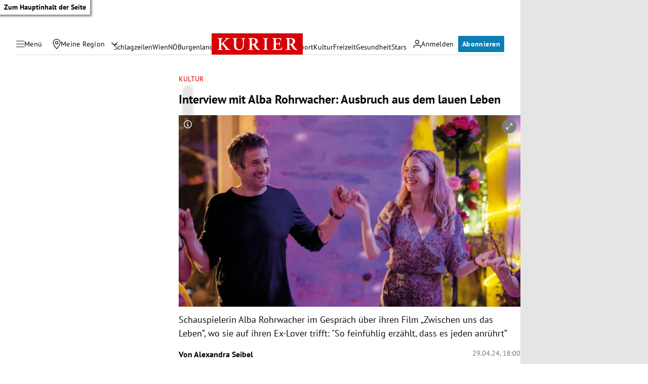

--- FILE ---
content_type: application/javascript; charset=utf-8
request_url: https://fundingchoicesmessages.google.com/f/AGSKWxU4uJjVDNA04-5TaIpAkoqkCLXHPn8Cz0SZHiLzTL7_QvZ_0GIvpqtZ3GCngAwByALvhx1FD9epcJdLEI9ndx9PkwZ_JEt0TfJnEnbZkj8eZVl1q3zUfI23dYp_ecVZrv5AaEpv5iM9HqlHhlBR23x53sFMgjHI3vQPdx2ZxyDQ_nMQ_Xxw34G0PTpf/_/sidead1.-popexit./adjsmp._headerad./videoad.
body_size: -1290
content:
window['57a7506d-d894-41bb-852e-5e58dfc12b6a'] = true;

--- FILE ---
content_type: application/javascript; charset=utf-8
request_url: https://fundingchoicesmessages.google.com/f/AGSKWxUK6yvzezT1uUfWWw91UVGR346L9uRzgflucoY8H7PiEz6ae26LhqZrCANLAeOw3F3UWS6tYlcX0x8o7JnrLKVoHDHnT11T3VWySL5cOod8EVfxJrj9HeG3TXXKVQlOHfAwGbqfkg==?fccs=W251bGwsbnVsbCxudWxsLG51bGwsbnVsbCxudWxsLFsxNzY5MTk3MTc0LDI2NTAwMDAwMF0sbnVsbCxudWxsLG51bGwsW251bGwsWzcsNl0sbnVsbCxudWxsLG51bGwsbnVsbCxudWxsLG51bGwsbnVsbCxudWxsLG51bGwsM10sImh0dHBzOi8va3VyaWVyLmF0L2t1bHR1ci96d2lzY2hlbi11bnMtZGFzLWxlYmVuLWludGVydmlldy1hbGJhLXJvaHJ3YWNoZXItZ3VpbGxhdW1lLWNhbmV0LXN0ZXBoYW5lLWJyaXplLzQwMjg3NzQ0OCIsbnVsbCxbWzgsIms2MVBCam1rNk8wIl0sWzksImVuLVVTIl0sWzE2LCJbMSwxLDFdIl0sWzE5LCIyIl0sWzE3LCJbMF0iXSxbMjQsIiJdLFsyOSwiZmFsc2UiXV1d
body_size: 119
content:
if (typeof __googlefc.fcKernelManager.run === 'function') {"use strict";this.default_ContributorServingResponseClientJs=this.default_ContributorServingResponseClientJs||{};(function(_){var window=this;
try{
var qp=function(a){this.A=_.t(a)};_.u(qp,_.J);var rp=function(a){this.A=_.t(a)};_.u(rp,_.J);rp.prototype.getWhitelistStatus=function(){return _.F(this,2)};var sp=function(a){this.A=_.t(a)};_.u(sp,_.J);var tp=_.ed(sp),up=function(a,b,c){this.B=a;this.j=_.A(b,qp,1);this.l=_.A(b,_.Pk,3);this.F=_.A(b,rp,4);a=this.B.location.hostname;this.D=_.Fg(this.j,2)&&_.O(this.j,2)!==""?_.O(this.j,2):a;a=new _.Qg(_.Qk(this.l));this.C=new _.dh(_.q.document,this.D,a);this.console=null;this.o=new _.mp(this.B,c,a)};
up.prototype.run=function(){if(_.O(this.j,3)){var a=this.C,b=_.O(this.j,3),c=_.fh(a),d=new _.Wg;b=_.hg(d,1,b);c=_.C(c,1,b);_.jh(a,c)}else _.gh(this.C,"FCNEC");_.op(this.o,_.A(this.l,_.De,1),this.l.getDefaultConsentRevocationText(),this.l.getDefaultConsentRevocationCloseText(),this.l.getDefaultConsentRevocationAttestationText(),this.D);_.pp(this.o,_.F(this.F,1),this.F.getWhitelistStatus());var e;a=(e=this.B.googlefc)==null?void 0:e.__executeManualDeployment;a!==void 0&&typeof a==="function"&&_.To(this.o.G,
"manualDeploymentApi")};var vp=function(){};vp.prototype.run=function(a,b,c){var d;return _.v(function(e){d=tp(b);(new up(a,d,c)).run();return e.return({})})};_.Tk(7,new vp);
}catch(e){_._DumpException(e)}
}).call(this,this.default_ContributorServingResponseClientJs);
// Google Inc.

//# sourceURL=/_/mss/boq-content-ads-contributor/_/js/k=boq-content-ads-contributor.ContributorServingResponseClientJs.en_US.k61PBjmk6O0.es5.O/d=1/exm=ad_blocking_detection_executable,kernel_loader,loader_js_executable/ed=1/rs=AJlcJMztj-kAdg6DB63MlSG3pP52LjSptg/m=cookie_refresh_executable
__googlefc.fcKernelManager.run('\x5b\x5b\x5b7,\x22\x5b\x5bnull,\\\x22kurier.at\\\x22,\\\x22AKsRol_51Pjz7WY4D0Ef4Nlvb_uPluv9H3bW6JUq5Ep3sbo9iOvJ0VY6JnRH_mlXSz-Iysg8ptQG6m0VfdqztAHWG6YVu_4Gkxr37ktCl1yy6PPva6aYaNiEs_w3yGLF6E55GjSDbDKkfn2JbjoDILO2ftxVU-pjww\\\\u003d\\\\u003d\\\x22\x5d,null,\x5b\x5bnull,null,null,\\\x22https:\/\/fundingchoicesmessages.google.com\/f\/AGSKWxWJ9l1VCZTeRI2x_n2KY-i-e8tAw6m2BW6ZWuZOS2MgnpqTqTs8kZbuAPKwt7HlpQXWEP87zrEv_ZoZBNnGQpgNK3T1hmxErW6uzSDC3sN69nQurRcFo3ILu4RW9n385CLosF8WMg\\\\u003d\\\\u003d\\\x22\x5d,null,null,\x5bnull,null,null,\\\x22https:\/\/fundingchoicesmessages.google.com\/el\/AGSKWxXb8u4VnEoV6-l7vuse4QthDnrtaapLbPkJgJ9SIs-8FPb_P7FfLy5rYr4MKtHDv92uZVdIxjEoYBDgeQbBCNDHF02C_PQa2RQUM979G20eVwmiJlzmkwqyuipP3K18zrII2lLBpw\\\\u003d\\\\u003d\\\x22\x5d,null,\x5bnull,\x5b7,6\x5d,null,null,null,null,null,null,null,null,null,3\x5d\x5d,\x5b2,1\x5d\x5d\x22\x5d\x5d,\x5bnull,null,null,\x22https:\/\/fundingchoicesmessages.google.com\/f\/AGSKWxXO7es_POUKYdV-wucumaWqnTtylZJvRvdDmkVDKUuANfN1dCoxu3AStANGBZIweZSTSLF59KD768hLx1WRycHzOYWtOnb12KHYiv7DNmaBzmp48f0xifV8Xk8MrGsGgvQbC7q0gw\\u003d\\u003d\x22\x5d\x5d');}

--- FILE ---
content_type: application/javascript
request_url: https://kurier.at/assets/main/js/iframeComponent.Dv3dhEuD.js
body_size: 411
content:
import{u as a,k as l,x as c,E as d,N as f,V as h,t as g,h as m}from"./main.CIW2uToy.js";function u(n,s){if(!t)var t=function(e){var r=window.addEventListener?"addEventListener":"attachEvent";(0,window[r])(r=="attachEvent"?"onmessage":"message",function(o){if(o.data[e])for(var i=document.getElementsByClassName(e),p=0;p!=i.length;p++)i[p].style.height=o.data[e]+"px"},!1)};return t(n),a(l,{children:a("iframe",{className:n,frameBorder:"0",scrolling:"no",width:"100%",src:s})})}function w(n){const s={};return n.split(";").forEach(t=>{const[e,r]=t.split(":").map(o=>o.trim());e&&r&&(s[e]=r)}),s}class y extends c{constructor(s){super(s)}componentDidMount(){d(()=>{this.props.type===h.apaGrafiken&&window.addEventListener("message",s=>{if(s.origin!=="https://static.kurier.at"||this.props.src!==s.data.src)return;const e=new URL(this.props.src).searchParams.get("apaview")||this.props.src;g(),window.dataLayer.push({event:"apa_pageview",visual_id:e})},!1),this.props.noConsentRequired?this.setState({consent:!0}):this.setState({consent:m(this.props.type)})})}render(){if(this.state.consent){let s;if(this.props.src){const t=new URL(this.props.src),e=new URLSearchParams(t.search);s=e==null?void 0:e.get("id")}if(this.props.type===h.apaGrafiken&&s)return u(s,this.props.src);{let t=[],e="",r=56.25+"%";this.props.ratio&&(r=this.props.ratio[1]/this.props.ratio[0]*100+"%");let i={...r?{paddingBottom:r}:{}};if(this.props.responsiveheights&&(t=JSON.parse(this.props.responsiveheights),t.length==3)){e=`--mobileHeight: ${t[0]}px; --tabletHeight: ${t[1]}px; --desktopHeight: ${t[2]}px`;const p=w(e);i={...i,...p}}return a(l,{children:a("div",{className:`ratio ${t.length?"has-responsive-height":""}`,style:i,children:a("iframe",{allowFullScreen:!0,src:this.props.src,title:this.props.dataType?this.props.dataType+" Inhalt":"externer Inhalt",frameBorder:"0",loading:"lazy",scrolling:this.props.scrolling})})})}}else return a(f,{type:this.props.type})}}export{y as I};
